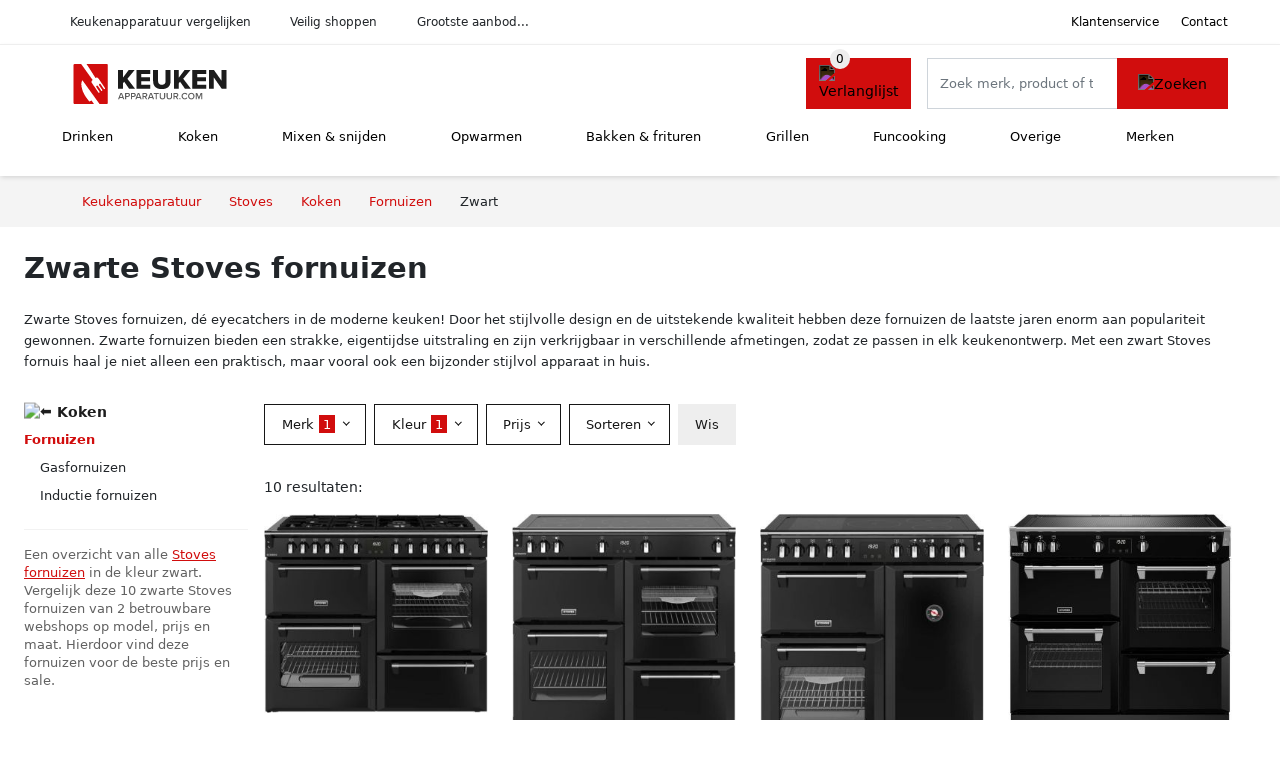

--- FILE ---
content_type: text/html; charset=UTF-8
request_url: https://keukenapparatuur.com/stoves/fornuizen?color=zwart
body_size: 7857
content:
<!DOCTYPE html>
<html lang="nl-NL">
<head>
    <meta charset="UTF-8">

    <link rel="dns-prefetch" href="https://www.googletagmanager.com">
    <link rel="dns-prefetch" href="https://www.google-analytics.com">
    <link rel="dns-prefetch" href="https://fonts.gstatic.com">
    <link rel="preload" href="https://wct-2.com/wct.js" as="script">
    <link rel="preconnect" href="https://www.googletagmanager.com">
    <link rel="preconnect" href="https://www.google-analytics.com">

    <meta http-equiv="X-UA-Compatible" content="IE=edge">
    <meta name="viewport" content="width=device-width, initial-scale=1.0, minimum-scale=1.0, maximum-scale=5.0, user-scalable=yes">
    <title>Zwarte Stoves fornuizen online kopen - Keukenapparatuur.com</title>
    <meta name="robots" content="index,follow">
    <link rel="icon" href="/favicon.ico">

    
	<meta name="description" content="Vind goede zwarte stoves fornuizen op keukenapparatuur.com. Het grootste aanbod, nieuwe collectie, uitverkoop, alle merken van alle keukenapparatuur.">
	<link rel="canonical" href="https://keukenapparatuur.com/stoves/fornuizen?color=zwart">
    <link rel="stylesheet" type="text/css" href="/resources/css/app.css?v=3.1.1" media="all" />
    
    <link rel="stylesheet" href="/resources/css/products.css?v=3.1.1">
        <link rel="dns-prefetch" href="https://www.googletagmanager.com">
        <script>
            (function(w, d, s, l, i) {
                w[l] = w[l] || [];
                w[l].push({
                    'gtm.start': new Date().getTime(),
                    event: 'gtm.js'
                });
                var f = d.getElementsByTagName(s)[0],
                    j = d.createElement(s),
                    dl = l != 'dataLayer' ? '&l=' + l : '';
                j.async = true;
                j.src =
                    'https://www.googletagmanager.com/gtm.js?id=' + i + dl;
                f.parentNode.insertBefore(j, f);
            })(window, document, 'script', 'dataLayer', 'GTM-MT3V6H3');
        </script>
    
    <style>
         :root {
            --primary: 209, 13, 13;
            --primary-dark-theme: 255, 124, 124;
            --link-dark-theme: 255, 124, 124;
        }
    </style>

    

    <script type="text/javascript">
        (function(w, c, t, u) {
            w._wct = w._wct || {};
            w._wct = u;
            var s = c.createElement(t);
            s.type = 'text/javascript';
            s.async = true;
            s.src = 'https://wct-2.com/wct.js';
            var r = c.getElementsByTagName(t)[0];
            r.parentNode.insertBefore(s, r);
        }(window, document, 'script', {
            'uid': 'cVaViC',
            'google_tracking_id': '',
            'proxy': 'https://wct-2.com'
        }));
    </script>

    <meta property="og:title" content="Zwarte Stoves fornuizen online kopen - Keukenapparatuur.com" />
    <meta property="og:description" content="Vind goede zwarte stoves fornuizen op keukenapparatuur.com. Het…" />
        <meta property="og:site_name" content="Keukenapparatuur.com" />
    <meta property="og:url" content="https://keukenapparatuur.com/stoves/fornuizen?color=zwart" />

    
    <base href="https://keukenapparatuur.com/">
</head>

<body class="v3 site-kitchen page-stovesfornuizen ">
    <noscript><iframe src="https://www.googletagmanager.com/ns.html?id=GTM-MT3V6H3" height="0" width="0" style="display:none;visibility:hidden"></iframe></noscript>    <div class="navbar d-none d-lg-flex navbar-expand-lg" id="navbar-top">
        <div class="container-fluid">
            <ul class="navbar-nav ul-checks">
                
                                <li class="nav-item">Keukenapparatuur vergelijken</li>
                                <li class="nav-item">Veilig  shoppen</li>
                                <li class="nav-item">Grootste aanbod...</li>            </ul>
            <ul class="navbar-nav ms-auto">
                <li class="nav-item"><a rel="nofollow" class="nav-link" href="/klantenservice">Klantenservice</a></li>
                <li class="nav-item"><a rel="nofollow" class="nav-link" href="/klantenservice/contact">Contact</a></li>
                            </ul>
        </div>
    </div>

    <nav class="navbar navbar-expand-lg navbar-light" id="navbar-main">
        <div class="container-fluid">
            <button id="menu-toggler" class="navbar-toggler" type="button" aria-label="Toggle navigation">
                <span class="navbar-toggler-icon"></span>
            </button>
            <a class="navbar-brand" href="https://keukenapparatuur.com/">
                <img src="/resources/img/keukenapparatuur-logo.svg" alt="Keukenapparatuur.com" class="img-fluid" width="196px" height="30px">            </a>
                            <span class="btn btn-primary me-3 btn-wishlist mobile" data-route="/verlanglijst" title="Verlanglijst">
                    <img src="/resources/img/fas/heart.svg" alt="Verlanglijst" class="icon invert">
                </span>
                        <div class="collapse navbar-collapse" id="navbar-menu">
                <ul class="navbar-nav me-auto my-2 my-lg-0 navbar-nav-scroll">
                    <li class="nav-item dropdown"><a class="nav-link" href="/drinken" >Drinken</a>            <button class="nav-link dropdown-toggle btn btn-light" role="button" data-bs-toggle="dropdown" aria-expanded="false">
                <img src="/resources/img/far/chevron-down.svg" alt="⬇️" class="icon">
            </button>

                            <ul id="dropdown-master4" class="dropdown-menu full-width-dropdown p-0">
                    <div class="container d-flex d-md-block h-100">
                        <ul style="columns: 4;">
                            <li><a href="biertaps">Biertaps</a></li><li><a href="bruiswatertoestellen">Bruiswatertoestellen</a></li><li><a href="citruspersen">Citruspersen</a></li><li><a href="ijsblokjesmachines">Ijsblokjesmachines</a></li><li><a href="koffiemachines">Koffiemachines</a></li><li><a href="koffiemolens">Koffiemolens</a></li><li><a href="kokendwaterkranen">Kokendwaterkranen</a></li><li><a href="melkopschuimers">Melkopschuimers</a></li><li><a href="sapcentrifuges">Sapcentrifuges</a></li><li><a href="slowjuicers">Slowjuicers</a></li><li><a href="waterkokers">Waterkokers</a></li><li><a href="yoghurtmakers">Yoghurtmakers</a></li>                        </ul>
                    </div>
                </ul>
                </li><li class="nav-item dropdown"><a class="nav-link" href="/koken" >Koken</a>            <button class="nav-link dropdown-toggle btn btn-light" role="button" data-bs-toggle="dropdown" aria-expanded="false">
                <img src="/resources/img/far/chevron-down.svg" alt="⬇️" class="icon">
            </button>

                            <ul id="dropdown-master5" class="dropdown-menu full-width-dropdown p-0">
                    <div class="container d-flex d-md-block h-100">
                        <ul style="columns: 4;">
                            <li><a href="afzuigkappen">Afzuigkappen</a></li><li><a href="eierkokers">Eierkokers</a></li><li><a href="fornuizen">Fornuizen</a></li><li><a href="kookplaten">Kookplaten</a></li><li><a href="kooksets">Kooksets</a></li><li><a href="multicookers">Multicookers</a></li><li><a href="rijstkokers">Rijstkokers</a></li><li><a href="slowcookers">Slowcookers</a></li><li><a href="soepmakers">Soepmakers</a></li><li><a href="sous-vides">Sous vides</a></li><li><a href="stoomkokers">Stoomkokers</a></li>                        </ul>
                    </div>
                </ul>
                </li><li class="nav-item dropdown"><a class="nav-link" href="/mixen-en-snijden" >Mixen & snijden</a>            <button class="nav-link dropdown-toggle btn btn-light" role="button" data-bs-toggle="dropdown" aria-expanded="false">
                <img src="/resources/img/far/chevron-down.svg" alt="⬇️" class="icon">
            </button>

                            <ul id="dropdown-master6" class="dropdown-menu full-width-dropdown p-0">
                    <div class="container d-flex d-md-block h-100">
                        <ul style="columns: 4;">
                            <li><a href="blenders">Blenders</a></li><li><a href="elektrische-messen">Elektrische messen</a></li><li><a href="foodprocessors">Foodprocessors</a></li><li><a href="hakmolens">Hakmolens</a></li><li><a href="handmixers">Handmixers</a></li><li><a href="keukenmixers">Keukenmixers</a></li><li><a href="snijmachines">Snijmachines</a></li><li><a href="staafmixers">Staafmixers</a></li>                        </ul>
                    </div>
                </ul>
                </li><li class="nav-item dropdown"><a class="nav-link" href="/opwarmen" >Opwarmen</a>            <button class="nav-link dropdown-toggle btn btn-light" role="button" data-bs-toggle="dropdown" aria-expanded="false">
                <img src="/resources/img/far/chevron-down.svg" alt="⬇️" class="icon">
            </button>

                            <ul id="dropdown-master7" class="dropdown-menu full-width-dropdown p-0">
                    <div class="container d-flex d-md-block h-100">
                        <ul style="columns: 4;">
                            <li><a href="magnetrons">Magnetrons</a></li><li><a href="ovens">Ovens</a></li><li><a href="stoomovens">Stoomovens</a></li><li><a href="warmhoudlades">Warmhoudlades</a></li><li><a href="warmhoudplaten">Warmhoudplaten</a></li>                        </ul>
                    </div>
                </ul>
                </li><li class="nav-item dropdown"><a class="nav-link" href="/bakken-en-frituren" >Bakken & frituren</a>            <button class="nav-link dropdown-toggle btn btn-light" role="button" data-bs-toggle="dropdown" aria-expanded="false">
                <img src="/resources/img/far/chevron-down.svg" alt="⬇️" class="icon">
            </button>

                            <ul id="dropdown-master9" class="dropdown-menu full-width-dropdown p-0">
                    <div class="container d-flex d-md-block h-100">
                        <ul style="columns: 4;">
                            <li><a href="airfryers">Airfryers</a></li><li><a href="broodbakmachines">Broodbakmachines</a></li><li><a href="friteuses">Friteuses</a></li>                        </ul>
                    </div>
                </ul>
                </li><li class="nav-item dropdown"><a class="nav-link" href="/grillen" >Grillen</a>            <button class="nav-link dropdown-toggle btn btn-light" role="button" data-bs-toggle="dropdown" aria-expanded="false">
                <img src="/resources/img/far/chevron-down.svg" alt="⬇️" class="icon">
            </button>

                            <ul id="dropdown-master10" class="dropdown-menu full-width-dropdown p-0">
                    <div class="container d-flex d-md-block h-100">
                        <ul style="columns: 4;">
                            <li><a href="broodroosters">Broodroosters</a></li><li><a href="contactgrills">Contactgrills</a></li><li><a href="grills">Grills</a></li><li><a href="tosti-apparaten">Tosti apparaten</a></li>                        </ul>
                    </div>
                </ul>
                </li><li class="nav-item dropdown"><a class="nav-link" href="/funcooking" >Funcooking</a>            <button class="nav-link dropdown-toggle btn btn-light" role="button" data-bs-toggle="dropdown" aria-expanded="false">
                <img src="/resources/img/far/chevron-down.svg" alt="⬇️" class="icon">
            </button>

                            <ul id="dropdown-master12" class="dropdown-menu full-width-dropdown p-0">
                    <div class="container d-flex d-md-block h-100">
                        <ul style="columns: 4;">
                            <li><a href="chocoladefonteinen">Chocoladefonteinen</a></li><li><a href="cupcakemakers">Cupcakemakers</a></li><li><a href="droogovens">Droogovens</a></li><li><a href="fonduesets">Fonduesets</a></li><li><a href="gourmetsets">Gourmetsets</a></li><li><a href="hotdog-makers">Hotdog makers</a></li><li><a href="ijsmachines">Ijsmachines</a></li><li><a href="pannenkoekenmakers">Pannenkoekenmakers</a></li><li><a href="party-pannen">Party pannen</a></li><li><a href="pizzamakers">Pizzamakers</a></li><li><a href="poffertjespannen">Poffertjespannen</a></li><li><a href="popcornmakers">Popcornmakers</a></li><li><a href="suikerspinmachines">Suikerspinmachines</a></li><li><a href="wafelijzerplaten">Wafelijzerplaten</a></li><li><a href="wafelijzers">Wafelijzers</a></li><li><a href="wok-sets">Wok sets</a></li>                        </ul>
                    </div>
                </ul>
                </li><li class="nav-item dropdown"><a class="nav-link" href="/overige" >Overige</a>            <button class="nav-link dropdown-toggle btn btn-light" role="button" data-bs-toggle="dropdown" aria-expanded="false">
                <img src="/resources/img/far/chevron-down.svg" alt="⬇️" class="icon">
            </button>

                            <ul id="dropdown-master8" class="dropdown-menu full-width-dropdown p-0">
                    <div class="container d-flex d-md-block h-100">
                        <ul style="columns: 4;">
                            <li><a href="keukenweegschalen">Keukenweegschalen</a></li><li><a href="pastamachines">Pastamachines</a></li><li><a href="vacumeerlades">Vacumeerlades</a></li><li><a href="vacumeermachines">Vacumeermachines</a></li>                        </ul>
                    </div>
                </ul>
                </li><li class="nav-item "><a class="nav-link" href="/merken" >Merken</a></li>                </ul>

                                    <form id="searchbox" class="position-relative d-none d-lg-flex" method="GET" action="/zoeken">
                                                                        <span class="btn btn-primary me-3 btn-wishlist" data-route="/verlanglijst" title="Verlanglijst">
                            <img src="/resources/img/fas/heart.svg" alt="Verlanglijst" class="icon invert">
                        </span>
                        <div class="input-group input-group-border">
                                                        <input class="form-control main-search" type="search" name="q" autocomplete="off" placeholder="Zoek merk, product of trefwoord.." aria-label="Search" value="">
                            <button class="btn btn-primary" type="submit"><img src="/resources/img/fas/search.svg" alt="Zoeken" class="icon invert"></button>
                        </div>
                    </form>
                            </div>

        </div>
        <div id="navbar-full" class="container-fluid"></div>
    </nav>

    <form id="menu-searchbar" class="position-relative d-block d-lg-none p-2" method="GET" action="/zoeken">
        <div class="input-group mt-1">
            <input class="form-control main-search" type="search" name="q" autocomplete="off" placeholder="Zoek merk, product of trefwoord.." aria-label="Search" value="">
            <button class="btn btn-primary" type="submit"><img src="/resources/img/fas/search.svg" alt="Zoeken" class="icon invert"></button>
        </div>
    </form><section class="section-breadcrumb">
    <div class="container">
        <nav aria-label="breadcrumb">
            <ol class="breadcrumb" itemscope itemtype="http://schema.org/BreadcrumbList">
                <li itemprop="itemListElement" itemscope itemtype="http://schema.org/ListItem" class="breadcrumb-item"><a itemprop="item" href="/"><span itemprop="name">Keukenapparatuur</span><meta itemprop="position" content="1"></a></li>
<li itemprop="itemListElement" itemscope itemtype="http://schema.org/ListItem" class="breadcrumb-item"><a itemprop="item" href="/stoves"><span itemprop="name">Stoves</span><meta itemprop="position" content="2"></a></li>
<li itemprop="itemListElement" itemscope itemtype="http://schema.org/ListItem" class="breadcrumb-item"><a itemprop="item" href="/stoves/koken"><span itemprop="name">Koken</span><meta itemprop="position" content="3"></a></li>
<li itemprop="itemListElement" itemscope itemtype="http://schema.org/ListItem" class="breadcrumb-item"><a itemprop="item" href="/stoves/fornuizen"><span itemprop="name">Fornuizen</span><meta itemprop="position" content="4"></a></li>
<li itemprop="itemListElement" itemscope itemtype="http://schema.org/ListItem" class="breadcrumb-item"><span itemprop="name">Zwart</span><meta itemprop="position" content="5"></li>
            </ol>
        </nav>
    </div>
</section>
<style>
 @media (max-width: 767.98px) {
 body {
 display: grid;
 }

 body .section-breadcrumb {
 order: 1000;
 }

 body footer {
 order: 1001;
 margin-top: 0;
 }
 }

 .button-container {
 position: fixed;
 bottom: 20px;
 right: 20px;
 z-index: 1000;
 }
</style>

<div class="button-container">
 <span class="btn btn-primary d-none btn-up" title="Omhoog">
 <img src="/resources/img/fas/arrow-up.svg" alt="Pijltje omhoog" class="icon invert ml-2">
 </span>
</div>

<section id="product-list">

 <div id="product-list-title">
 <div class="row align-items-center">
 <div class="col-12 d-flex d-md-none mb-3">
 <a class="btn btn-light" title="Koken" href="/koken" ><img class="icon" src="/resources/img/fas/arrow-left.svg" alt="⬅️" title="Vorige"></a> <button type="button" class="btn btn-outline-dark ms-auto me-1 btn-filter-reset-all">Wis filters</button>
 <button type="button" class="btn btn-outline-primary btn-filter-bar">Alle filters</button>
 </div>
 <div class="col-12 col-md-auto">
 <h1>Zwarte Stoves fornuizen</h1>
 </div>
 </div>
 </div>

 <div id="product-list-intro">
 <div id="intro-text"><p>Zwarte Stoves fornuizen, dé eyecatchers in de moderne keuken! Door het stijlvolle design en de uitstekende kwaliteit hebben deze fornuizen de laatste jaren enorm aan populariteit gewonnen. Zwarte fornuizen bieden een strakke, eigentijdse uitstraling en zijn verkrijgbaar in verschillende afmetingen, zodat ze passen in elk keukenontwerp. Met een zwart Stoves fornuis haal je niet alleen een praktisch, maar vooral ook een bijzonder stijlvol apparaat in huis.</p></div>
 <button type="button" class="btn btn-sm btn-link p-0 mb-3" id="read-more">Meer lezen</button>
 </div>

 <div id="product-list-sidebar">
 <div class="h6 mb-2">
 <a class="text-dark" title="Koken" href="/koken" ><img class="icon icon-up-1" src="/resources/img/fas/chevron-left.svg" alt="⬅️" title="Vorige"> Koken</a> </div>
 <ul class="sidebar-filter">
 <li class="active"><span data-open-url="/stoves/koken?color=zwart" >Fornuizen</span></li><li><ul><li><span data-open-url="/stoves/gasfornuizen?color=zwart" >Gasfornuizen</span></li><li><span data-open-url="/stoves/inductie-fornuizen?color=zwart" >Inductie fornuizen</span></li></li></ul> </ul>

 <div class="my-2">
 <hr>
 <p style="color: #626262; line-height: 140%; font-size: .9em;">
 Een overzicht van alle <a href="/stoves" title="Stoves schoenen">Stoves</a> <a href="/fornuizen" title="Fornuizen">fornuizen</a> in de kleur zwart. Vergelijk deze 10 zwarte Stoves fornuizen van 2 betrouwbare webshops op model, prijs en maat. Hierdoor vind deze fornuizen voor de beste prijs en sale. </p>
 </div>

 </div>

 <div id="product-list-filters">
 <div id="quick-filters" class="mb-3">
 <span class="btn btn-light me-2 " data-open-url="/stoves/gasfornuizen?color=zwart" >Gasfornuizen</span><span class="btn btn-light me-2 " data-open-url="/stoves/inductie-fornuizen?color=zwart" >Inductie fornuizen</span> </div>
 
 <div class="row filter-bar g-2 mb-3">
 <div class="col-12 filter-top-bar">
 <div class="row">
 <div class="col-auto">
 <button type="button" class="btn btn-outline-dark btn-filter-bar"><img class="icon" src="/resources/img/fas/arrow-left.svg" alt="⬅️"></button>
 </div>
 <div class="col">
 Filter </div>
 </div>
 </div>
 <input type="hidden" name="q" value=""><input type="hidden" name="master_category" value="koken"><input type="hidden" name="categories[]" value="fornuizen"> <div class="col-auto">
 <div class="dropdown dropdown-brands" data-type="brands">
 <button class="btn btn-outline-dark dropdown-toggle" type="button" data-bs-toggle="dropdown" aria-expanded="false">
 Merk <span class="dropdown-count">1</span>
 </button>
 <div class="dropdown-menu">
 <div class="brand-search-group">
 <label class="input-group input-group-border">
 <input class="form-control brands-input" placeholder="Zoek merk">
 <span class="input-group-text"><img src="/resources/img/fas/search.svg" alt="Zoeken" class="icon"></span>
 </label>
 </div>
 <ul class="dropdown-menu-items">
 <li><span data-filter="stoves" class="dropdown-item active" data-open-url="/fornuizen?color=zwart" ><span>Stoves</span> <span>10</span></span></li><li><span data-filter="aeg" class="dropdown-item" data-open-url="/fornuizen?brands=aeg,stoves&color=zwart" ><span>AEG</span> <span>4</span></span></li><li><span data-filter="amica" class="dropdown-item" data-open-url="/fornuizen?brands=amica,stoves&color=zwart" ><span>Amica</span> <span>4</span></span></li><li><span data-filter="bartscher" class="dropdown-item" data-open-url="/fornuizen?brands=bartscher,stoves&color=zwart" ><span>Bartscher</span> <span>1</span></span></li><li><span data-filter="beko" class="dropdown-item" data-open-url="/fornuizen?brands=beko,stoves&color=zwart" ><span>Beko</span> <span>2</span></span></li><li><span data-filter="belling" class="dropdown-item" data-open-url="/fornuizen?brands=belling,stoves&color=zwart" ><span>BELLING</span> <span>10</span></span></li><li><span data-filter="boretti" class="dropdown-item" data-open-url="/fornuizen?brands=boretti,stoves&color=zwart" ><span>Boretti</span> <span>6</span></span></li><li><span data-filter="bosch" class="dropdown-item" data-open-url="/fornuizen?brands=bosch,stoves&color=zwart" ><span>Bosch</span> <span>2</span></span></li><li><span data-filter="boska" class="dropdown-item" data-open-url="/fornuizen?brands=boska,stoves&color=zwart" ><span>Boska</span> <span>1</span></span></li><li><span data-filter="etna" class="dropdown-item" data-open-url="/fornuizen?brands=etna,stoves&color=zwart" ><span>Etna</span> <span>3</span></span></li><li><span data-filter="fagor" class="dropdown-item" data-open-url="/fornuizen?brands=fagor,stoves&color=zwart" ><span>Fagor</span> <span>6</span></span></li><li><span data-filter="gorenje" class="dropdown-item" data-open-url="/fornuizen?brands=gorenje,stoves&color=zwart" ><span>Gorenje</span> <span>1</span></span></li><li><span data-filter="hendi" class="dropdown-item" data-open-url="/fornuizen?brands=hendi,stoves&color=zwart" ><span>Hendi</span> <span>1</span></span></li><li><span data-filter="inventum" class="dropdown-item" data-open-url="/fornuizen?brands=inventum,stoves&color=zwart" ><span>Inventum</span> <span>3</span></span></li><li><span data-filter="klarstein" class="dropdown-item" data-open-url="/fornuizen?brands=klarstein,stoves&color=zwart" ><span>Klarstein</span> <span>4</span></span></li><li><span data-filter="livoo" class="dropdown-item" data-open-url="/fornuizen?brands=livoo,stoves&color=zwart" ><span>Livoo</span> <span>1</span></span></li><li><span data-filter="siemens" class="dropdown-item" data-open-url="/fornuizen?brands=siemens,stoves&color=zwart" ><span>Siemens</span> <span>4</span></span></li><li><span data-filter="smeg" class="dropdown-item" data-open-url="/fornuizen?brands=smeg,stoves&color=zwart" ><span>Smeg</span> <span>22</span></span></li><li><span data-filter="whirlpool" class="dropdown-item" data-open-url="/fornuizen?brands=stoves,whirlpool&color=zwart" ><span>Whirlpool</span> <span>1</span></span></li><li><span data-filter="wiggo" class="dropdown-item" data-open-url="/fornuizen?brands=stoves,wiggo&color=zwart" ><span>Wiggo</span> <span>27</span></span></li> </ul>
 <div class="btn-group d-flex">
 <button type="button" class="btn btn-light btn-filter-reset">Wis</button>
 <button type="button" class="btn btn-primary btn-filter-apply">Opslaan <span class="apply-count">10</span></button>
 </div>
 </div>
 </div>
 </div>
 <div class="col-auto">
 <div class="dropdown dropdown-colors" data-type="colors">
 <button class="btn btn-outline-dark dropdown-toggle" type="button" data-bs-toggle="dropdown" aria-expanded="false">
 Kleur <span class="dropdown-count">1</span>
 </button>
 <div class="dropdown-menu">
 <ul class="dropdown-menu-items row g-2">
 <li class="col-6 color-zwart"><div class="color-inside"><span data-filter="zwart" data-name="Zwart" class="active" data-open-url="/stoves/fornuizen" >
 <div style="background: #000000;">
 <img src="/resources/img/fas/check.svg" alt="✅" class="icon invert"> 
 </div>
 <span>Stoves fornuizen</span>
 </span></div></li><li class="col-6 color-beige"><div class="color-inside"><span data-filter="beige" data-name="Beige" class="" data-open-url="/stoves/fornuizen?colors=zwart,beige" >
 <div style="background: #e7d8b1;">
 <img src="/resources/img/fas/check.svg" alt="✅" class="icon "> 
 </div>
 <span>Stoves fornuizen</span>
 </span></div></li><li class="col-6 color-grijs"><div class="color-inside"><span data-filter="grijs" data-name="Grijs" class="" data-open-url="/stoves/fornuizen?colors=zwart,grijs" >
 <div style="background: #999999;">
 <img src="/resources/img/fas/check.svg" alt="✅" class="icon invert"> 
 </div>
 <span>Stoves fornuizen</span>
 </span></div></li> </ul>
 <div class="btn-group d-flex">
 <button type="button" class="btn btn-light btn-filter-reset">Wis</button>
 <button type="button" class="btn btn-primary btn-filter-apply">Opslaan <span class="apply-count">10</span></button>
 </div>
 </div>
 </div>
 </div>
 <div class="col-auto">
 <div class="dropdown dropdown-prices">
 <button class="btn btn-outline-dark dropdown-toggle" type="button" data-bs-toggle="dropdown" aria-expanded="false">
 Prijs <span class="dropdown-count"></span>
 </button>
 <div class="dropdown-menu">
 <div class="dropdown-menu-items">
 <div class="price-range" data-min="0" data-max="10000">
 <div class="multi-range">
 <div class="multi-range-bar"></div>
 <button type="button" class="btn-range btn-range-min"></button>
 <button type="button" class="btn-range btn-range-max"></button>
 </div>
 <div class="input-group">
 <span class="input-group-text border">&euro;</span>
 <input type="number" class="form-control price-range-min" name="price_min" step="25" min="0" max="10000" value="0" data-default="0">
 <input type="number" class="form-control price-range-max" name="price_max" step="25" min="0" max="10000" value="10000" data-default="10000">
 </div>
 </div>
 <div class="form-check sale-only">
 <input class="form-check-input" type="checkbox" value="1" name="sale" id="check-sale" >
 <label class="form-check-label" for="check-sale">
 Alleen afgeprijsde artikelen </label>
 </div>
 </div>
 <div class="btn-group d-flex">
 <button type="button" class="btn btn-light btn-filter-reset">Wis</button>
 <button type="button" class="btn btn-primary btn-filter-apply">Opslaan <span class="apply-count">10</span></button>
 </div>
 </div>
 </div>
 </div>
 
 
 <div class="col-auto">
 <div class="dropdown dropdown-sort" data-type="sort">
 <button class="btn btn-outline-dark dropdown-toggle" type="button" data-bs-toggle="dropdown" aria-expanded="false">
 Sorteren <span class="dropdown-count"></span>
 </button>
 <div class="dropdown-menu">
 <ul class="dropdown-menu-items">
 <li><span data-filter="recommended" class="dropdown-item active" data-open-url="/stoves/fornuizen?color=zwart&sort=recommended" >Aanbevolen</span></li><li><span data-filter="price-low" class="dropdown-item" data-open-url="/stoves/fornuizen?color=zwart&sort=price-low" >Laagste prijs</span></li><li><span data-filter="price-high" class="dropdown-item" data-open-url="/stoves/fornuizen?color=zwart&sort=price-high" >Hoogste prijs</span></li><li><span data-filter="discount" class="dropdown-item" data-open-url="/stoves/fornuizen?color=zwart&sort=discount" >Korting</span></li> </ul>
 </div>
 </div>
 </div>

 <div id="btn-actions" class="col-auto">
 <button type="button" class="btn btn-outline-dark btn-filter-reset-all">Wis</button>
 <button type="button" class="btn btn-primary btn-filter-apply btn-filter-apply-all">Toon <span class="apply-count">10</span> resultaten</button>
 </div>

 </div>
 </div>

 <div id="product-list-items">

 <div>
 10 resultaten:
 </div>
 
 <div id="product-list-row" class="row g-4">
 <a href="/product/stoves-richmond-110-df-zwart-4-2613" class="col-product " data-id="4-2613"><picture class="img" ss-max="717"><source media="(min-width: 0px) and (max-width: 480px)" srcset="/images/products/budgetplannl/stoves-stoves-richmond-110-df-zwart-i-467302.jpg?width=200 1x, /images/products/budgetplannl/stoves-stoves-richmond-110-df-zwart-i-467302.jpg?width=400 2x"><source media="(min-width: 480px)" srcset="/images/products/budgetplannl/stoves-stoves-richmond-110-df-zwart-i-467302.jpg?width=300 1x, /images/products/budgetplannl/stoves-stoves-richmond-110-df-zwart-i-467302.jpg?width=600 2x"><img width="190" height="250" src="/images/products/budgetplannl/stoves-stoves-richmond-110-df-zwart-i-467302.jpg" alt="Stoves Richmond 110 DF Zwart" ></picture><span class="p-name">Stoves Richmond 110 DF Zwart</span><span class="p-shops">1 webshop</span><span class="p-price">&euro; 2.699,-</span></a><a href="/product/stoves-richmond-100-ei-zwart-4-2612" class="col-product " data-id="4-2612"><picture class="img" ss-max="686"><source media="(min-width: 0px) and (max-width: 480px)" srcset="/images/products/budgetplannl/stoves-stoves-richmond-100-ei-zwart-i-467301.jpg?width=200 1x, /images/products/budgetplannl/stoves-stoves-richmond-100-ei-zwart-i-467301.jpg?width=400 2x"><source media="(min-width: 480px)" srcset="/images/products/budgetplannl/stoves-stoves-richmond-100-ei-zwart-i-467301.jpg?width=300 1x, /images/products/budgetplannl/stoves-stoves-richmond-100-ei-zwart-i-467301.jpg?width=600 2x"><img width="190" height="250" src="/images/products/budgetplannl/stoves-stoves-richmond-100-ei-zwart-i-467301.jpg" alt="Stoves Richmond 100 Ei Zwart" ></picture><span class="p-name">Stoves Richmond 100 Ei Zwart</span><span class="p-shops">1 webshop</span><span class="p-price">&euro; 3.199,-</span></a><a href="/product/stoves-richmond-90-ei-tch-zwart-4-2608" class="col-product " data-id="4-2608"><picture class="img" ss-max="566"><source media="(min-width: 0px) and (max-width: 480px)" srcset="/images/products/budgetplannl/stoves-stoves-richmond-90-ei-tch-zwart-i-467297.jpg?width=200 1x, /images/products/budgetplannl/stoves-stoves-richmond-90-ei-tch-zwart-i-467297.jpg?width=400 2x"><source media="(min-width: 480px)" srcset="/images/products/budgetplannl/stoves-stoves-richmond-90-ei-tch-zwart-i-467297.jpg?width=300 1x, /images/products/budgetplannl/stoves-stoves-richmond-90-ei-tch-zwart-i-467297.jpg?width=566 2x"><img width="190" height="250" src="/images/products/budgetplannl/stoves-stoves-richmond-90-ei-tch-zwart-i-467297.jpg" alt="Stoves Richmond 90 Ei TCH Zwart" ></picture><span class="p-name">Stoves Richmond 90 Ei TCH Zwart</span><span class="p-shops">1 webshop</span><span class="p-price">&euro; 2.799,-</span></a><a href="/product/stoves-richmond-dx-d1000-ei-zls-zwart-zoneless-restant-4-2433" class="col-product " data-id="4-2433"><picture class="img" ss-max="792"><source media="(min-width: 0px) and (max-width: 480px)" srcset="/images/products/budgetplannl/stoves-stoves-richmond-dx-d1000-ei-zls-zwart-zoneless-restant-i-441926.jpg?width=200 1x, /images/products/budgetplannl/stoves-stoves-richmond-dx-d1000-ei-zls-zwart-zoneless-restant-i-441926.jpg?width=400 2x"><source media="(min-width: 480px) and (max-width: 768px)" srcset="/images/products/budgetplannl/stoves-stoves-richmond-dx-d1000-ei-zls-zwart-zoneless-restant-i-441926.jpg?width=400 1x, /images/products/budgetplannl/stoves-stoves-richmond-dx-d1000-ei-zls-zwart-zoneless-restant-i-441926.jpg?width=792 2x"><source media="(min-width: 768px)" srcset="/images/products/budgetplannl/stoves-stoves-richmond-dx-d1000-ei-zls-zwart-zoneless-restant-i-441926.jpg?width=300 1x, /images/products/budgetplannl/stoves-stoves-richmond-dx-d1000-ei-zls-zwart-zoneless-restant-i-441926.jpg?width=600 2x"><img width="190" height="250" src="/images/products/budgetplannl/stoves-stoves-richmond-dx-d1000-ei-zls-zwart-zoneless-restant-i-441926.jpg" alt="Stoves Richmond DX D1000 Ei ZLS Zwart (zoneless) RESTANT" ></picture><span class="p-name">Stoves Richmond DX D1000 Ei ZLS Zwart (zoneless) RESTANT</span><span class="p-shops">1 webshop</span><span class="p-price">&euro; 3.999,-</span></a><a href="/product/stoves-richmond-90-df-zwart-4-2429" class="col-product " data-id="4-2429"><picture class="img" ss-max="692"><source media="(min-width: 0px) and (max-width: 480px)" srcset="/images/products/budgetplannl/stoves-stoves-richmond-90-df-zwart-i-441695.jpg?width=200 1x, /images/products/budgetplannl/stoves-stoves-richmond-90-df-zwart-i-441695.jpg?width=400 2x"><source media="(min-width: 480px)" srcset="/images/products/budgetplannl/stoves-stoves-richmond-90-df-zwart-i-441695.jpg?width=300 1x, /images/products/budgetplannl/stoves-stoves-richmond-90-df-zwart-i-441695.jpg?width=600 2x"><img width="190" height="250" src="/images/products/budgetplannl/stoves-stoves-richmond-90-df-zwart-i-441695.jpg" alt="Stoves Richmond 90 DF Zwart" ></picture><span class="p-name">Stoves Richmond 90 DF Zwart</span><span class="p-shops">1 webshop</span><span class="p-price">&euro; 2.299,-</span></a><a href="/product/stoves-richmond-100-df-zwart-4-2423" class="col-product " data-id="4-2423"><picture class="img" ss-max="777"><source media="(min-width: 0px) and (max-width: 480px)" srcset="/images/products/budgetplannl/stoves-stoves-richmond-100-df-zwart-i-441309.jpg?width=200 1x, /images/products/budgetplannl/stoves-stoves-richmond-100-df-zwart-i-441309.jpg?width=400 2x"><source media="(min-width: 480px) and (max-width: 768px)" srcset="/images/products/budgetplannl/stoves-stoves-richmond-100-df-zwart-i-441309.jpg?width=400 1x, /images/products/budgetplannl/stoves-stoves-richmond-100-df-zwart-i-441309.jpg?width=777 2x"><source media="(min-width: 768px)" srcset="/images/products/budgetplannl/stoves-stoves-richmond-100-df-zwart-i-441309.jpg?width=300 1x, /images/products/budgetplannl/stoves-stoves-richmond-100-df-zwart-i-441309.jpg?width=600 2x"><img width="190" height="250" src="/images/products/budgetplannl/stoves-stoves-richmond-100-df-zwart-i-441309.jpg" alt="Stoves Richmond 100 DF Zwart" ></picture><span class="p-name">Stoves Richmond 100 DF Zwart</span><span class="p-shops">1 webshop</span><span class="p-price">&euro; 2.559,-</span></a><a href="/product/stoves-richmond-600-ei-zwart-met-2-ovens-conventioneel-en-hetelucht-en-4-inductie-kookzones-11-3140" class="col-product " data-id="11-3140"><picture class="img" ss-max="562"><source media="(min-width: 0px) and (max-width: 480px)" srcset="/images/products/bolcom/stoves-richmond-600-ei-zwart-met-2-ovens-conventioneel-en-hetelucht-en-4-inductie-kookzones-3140.jpg?width=200 1x, /images/products/bolcom/stoves-richmond-600-ei-zwart-met-2-ovens-conventioneel-en-hetelucht-en-4-inductie-kookzones-3140.jpg?width=400 2x"><source media="(min-width: 480px)" srcset="/images/products/bolcom/stoves-richmond-600-ei-zwart-met-2-ovens-conventioneel-en-hetelucht-en-4-inductie-kookzones-3140.jpg?width=300 1x, /images/products/bolcom/stoves-richmond-600-ei-zwart-met-2-ovens-conventioneel-en-hetelucht-en-4-inductie-kookzones-3140.jpg?width=562 2x"><img width="190" height="250" src="/images/products/bolcom/stoves-richmond-600-ei-zwart-met-2-ovens-conventioneel-en-hetelucht-en-4-inductie-kookzones-3140.jpg" alt="Stoves RICHMOND 600 Ei Zwart met 2 ovens (conventioneel en hetelucht) en 4 inductie kookzones" loading="lazy"></picture><span class="p-name">Stoves RICHMOND 600 Ei Zwart met 2 ovens (conventioneel en hetelucht) en 4 inductie kookzones</span><span class="p-shops">1 webshop</span><span class="p-price">&euro; 1.499,-</span></a><a href="/product/stoves-sterling-s900-ei-zwart-4-154" class="col-product " data-id="4-154"><picture class="img" ss-max="845"><source media="(min-width: 0px) and (max-width: 480px)" srcset="/images/products/bolcom/stoves-sterling-s900-ei-range-fornuis-inductiekookplaat-zones-zwart-roestvrijstaal-a-1929-whmd6.jpg?width=200 1x, /images/products/bolcom/stoves-sterling-s900-ei-range-fornuis-inductiekookplaat-zones-zwart-roestvrijstaal-a-1929-whmd6.jpg?width=400 2x"><source media="(min-width: 480px) and (max-width: 768px)" srcset="/images/products/bolcom/stoves-sterling-s900-ei-range-fornuis-inductiekookplaat-zones-zwart-roestvrijstaal-a-1929-whmd6.jpg?width=400 1x, /images/products/bolcom/stoves-sterling-s900-ei-range-fornuis-inductiekookplaat-zones-zwart-roestvrijstaal-a-1929-whmd6.jpg?width=800 2x"><source media="(min-width: 768px)" srcset="/images/products/bolcom/stoves-sterling-s900-ei-range-fornuis-inductiekookplaat-zones-zwart-roestvrijstaal-a-1929-whmd6.jpg?width=300 1x, /images/products/bolcom/stoves-sterling-s900-ei-range-fornuis-inductiekookplaat-zones-zwart-roestvrijstaal-a-1929-whmd6.jpg?width=600 2x"><img width="190" height="250" src="/images/products/bolcom/stoves-sterling-s900-ei-range-fornuis-inductiekookplaat-zones-zwart-roestvrijstaal-a-1929-whmd6.jpg" alt="Stoves Sterling S900 Ei Range-fornuis Inductiekookplaat zones Zwart Roestvrijstaal A" loading="lazy"></picture><span class="p-name">Stoves Sterling S900 Ei Range-fornuis Inductiekookplaat zones Zwart Roestvrijstaal A</span><span class="p-shops">1 webshop</span><span class="p-price">&euro; 2.799,-</span></a><a href="/product/stoves-st444460-richmond-s1000-ei-zwart-4-281" class="col-product " data-id="4-281"><picture class="img" ss-max="900"><source media="(min-width: 0px) and (max-width: 480px)" srcset="/images/products/bolcom/stoves-richmond-s1000-ei-range-fornuis-inductiekookplaat-zones-zwart-roestvrijstaal-a-33659.jpg?width=200 1x, /images/products/bolcom/stoves-richmond-s1000-ei-range-fornuis-inductiekookplaat-zones-zwart-roestvrijstaal-a-33659.jpg?width=400 2x"><source media="(min-width: 480px) and (max-width: 768px)" srcset="/images/products/bolcom/stoves-richmond-s1000-ei-range-fornuis-inductiekookplaat-zones-zwart-roestvrijstaal-a-33659.jpg?width=400 1x, /images/products/bolcom/stoves-richmond-s1000-ei-range-fornuis-inductiekookplaat-zones-zwart-roestvrijstaal-a-33659.jpg?width=800 2x"><source media="(min-width: 768px)" srcset="/images/products/bolcom/stoves-richmond-s1000-ei-range-fornuis-inductiekookplaat-zones-zwart-roestvrijstaal-a-33659.jpg?width=300 1x, /images/products/bolcom/stoves-richmond-s1000-ei-range-fornuis-inductiekookplaat-zones-zwart-roestvrijstaal-a-33659.jpg?width=600 2x"><img width="190" height="250" src="/images/products/bolcom/stoves-richmond-s1000-ei-range-fornuis-inductiekookplaat-zones-zwart-roestvrijstaal-a-33659.jpg" alt="Stoves Richmond S1000 Ei Range-fornuis Inductiekookplaat zones Zwart Roestvrijstaal A" loading="lazy"></picture><span class="p-name">Stoves Richmond S1000 Ei Range-fornuis Inductiekookplaat zones Zwart Roestvrijstaal A</span><span class="p-shops">1 webshop</span><span class="p-price">&euro; 3.299,-</span></a><a href="/product/stoves-richmond-s900ei-inductiefornuis-zwart-4-492" class="col-product " data-id="4-492"><picture class="img" ss-max="900"><source media="(min-width: 0px) and (max-width: 480px)" srcset="/images/products/bolcom/stoves-richmond-s900-inductie-fornuis-3057-zjyxr.jpg?width=200 1x, /images/products/bolcom/stoves-richmond-s900-inductie-fornuis-3057-zjyxr.jpg?width=400 2x"><source media="(min-width: 480px) and (max-width: 768px)" srcset="/images/products/bolcom/stoves-richmond-s900-inductie-fornuis-3057-zjyxr.jpg?width=400 1x, /images/products/bolcom/stoves-richmond-s900-inductie-fornuis-3057-zjyxr.jpg?width=800 2x"><source media="(min-width: 768px)" srcset="/images/products/bolcom/stoves-richmond-s900-inductie-fornuis-3057-zjyxr.jpg?width=300 1x, /images/products/bolcom/stoves-richmond-s900-inductie-fornuis-3057-zjyxr.jpg?width=600 2x"><img width="190" height="250" src="/images/products/bolcom/stoves-richmond-s900-inductie-fornuis-3057-zjyxr.jpg" alt="Stoves Richmond S900 inductie fornuis" loading="lazy"></picture><span class="p-name">Stoves Richmond S900 inductie fornuis</span><span class="p-shops">1 webshop</span><span class="p-price">&euro; 2.449,-</span></a> </div>

 <div class="pagination-wraper" style="margin: 40px 0px 30px;">


 <nav aria-label="Page navigation">
 <ul class="pagination">
 <li class="page-item"><span class="page-link disabled"><img class="icon" src="/resources/img/fas/arrow-left.svg" alt="⬅️"></span></li><li class="page-item"><span class="page-link pagination-info disabled" style="background: white; font-size: 1rem!important;">Pagina 1 van 1</span></li><li class="page-item"><span class="page-link disabled"><img class="icon" src="/resources/img/fas/arrow-right.svg" alt="➡️"></span></li> </ul>
 </nav>
 </div>
 </div>

 <div id="product-list-description">
 <span class="h2">Bekijk ook</span><div id="side-links" class="row"><a href="/stoves/fornuizen" class="col-sidelinks">Stoves fornuizen</a><a href="/stoves/koken" class="col-sidelinks">Stoves koken</a></div>
 <p><h2>Voordelen van zwarte <a href="/stoves/fornuizen">Stoves fornuizen</a></h2>
<p>Naast de prachtige uitstraling bieden Stoves fornuizen diverse voordelen. Ze zijn voorzien van hoogwaardige kookplaten, krachtige ovens en allerlei handige functies om je te helpen bij het bereiden van de heerlijkste gerechten. Door de keuze uit gas, elektrisch of inductie is er altijd een Stoves fornuis dat perfect past bij jouw kookwensen. Bovendien zijn deze fornuizen gemaakt van duurzame materialen, wat hen extra bestendig maakt tegen slijtage en de tand des tijds.</p>

<h2>De veelzijdigheid van zwarte fornuizen</h2>
<p>Zwarte Stoves fornuizen zijn verkrijgbaar in verschillende modellen, van compacte modellen voor de kleinere keuken tot royale fornuizen met meerdere ovens en kookzones. Afhankelijk van jouw persoonlijke smaak en keukenruimte, kun je kiezen uit diverse uitvoeringen, zoals een klassiek model met sierlijke details of een strak, minimalistisch ontwerp. Bij de keuze van een zwart fornuis is het uiteraard belangrijk om rekening te houden met de beschikbare ruimte in je keuken en je eigen kookvoorkeuren.</p>

<h2>Waarom kiezen voor onze vergelijkingswebsite?</h2>
<p>Op onze vergelijkingswebsite kun je eenvoudig en snel de verschillende zwarte Stoves fornuizen vergelijken, zodat je altijd het fornuis vindt dat perfect aansluit bij jouw wensen en behoeften. Dankzij het overzichtelijke aanbod weet je direct welke opties er zijn en ben je niet eindeloos aan het zoeken tussen allerlei verschillende fornuizen. Daarnaast geven we je praktische tips en adviezen, zodat je optimaal kunt genieten van je nieuwe zwarte Stoves fornuis. Kortom, op onze vergelijkingswebsite vind je alles wat je nodig hebt om jouw droomkeuken te creëren met een prachtig zwart fornuis als middelpunt. Haal nu die strakke, moderne uitstraling in huis en geniet van stijl en kwaliteit in de keuken!</p></p> </div>
</section>

<script>
 window.totalPages = 1;

 window.addEventListener('load', function() {
 const upBtns = document.querySelectorAll('.btn-up');
 const windowHeight = window.innerHeight;

 window.addEventListener('scroll', function() {
 const shouldShowBtns = window.scrollY > windowHeight;

 upBtns.forEach(function(upBtn) {
 upBtn.classList.toggle('d-none', !shouldShowBtns);
 });
 });

 upBtns.forEach(function(upBtn) {
 upBtn.addEventListener('click', function() {
 window.scrollTo({
 top: 0,
 behavior: 'smooth'
 });
 });
 });
 });
</script>
<link rel="stylesheet" href="/resources/css/footer.css?v=3.1.1">

<footer>
    <div class="container py-5">
        <div class="row justify-content-evenly align-items-center">
                            <div class="col-6 col-md-6 col-xl-auto mb-4 mb-md-0">
                    <div class="footer-block information-block">
                        <span class="h6">Populaire <a href="/categorieen">categorieën</a></span>
                        <ul class="list-unstyled">
                            <li><a href="drinken">Drinken</a></li><li><a href="koken">Koken</a></li><li><a href="mixen-en-snijden">Mixen & snijden</a></li><li><a href="opwarmen">Opwarmen</a></li><li><a href="bakken-en-frituren">Bakken & frituren</a></li><li><a href="grillen">Grillen</a></li>                        </ul>
                    </div>
                </div>
                            <div class="col-6 col-md-6 col-xl-auto mb-4 mb-md-0">
                    <div class="footer-block information-block">
                        <span class="h6">Populaire <a href="/merken">merken</a></span>
                        <ul class="list-unstyled">
                            
                                            <li>
                                                <a href="/tefal">
                                                Tefal keukenapparatuur
                                                </a>
                                            </li>
                                        
                                            <li>
                                                <a href="/smeg">
                                                Smeg keukenapparatuur
                                                </a>
                                            </li>
                                        
                                            <li>
                                                <a href="/bosch">
                                                Bosch keukenapparatuur
                                                </a>
                                            </li>
                                        
                                            <li>
                                                <a href="/aeg">
                                                AEG keukenapparatuur
                                                </a>
                                            </li>
                                        
                                            <li>
                                                <a href="/tristar">
                                                Tristar keukenapparatuur
                                                </a>
                                            </li>
                                        
                                            <li>
                                                <a href="/inventum">
                                                Inventum keukenapparatuur
                                                </a>
                                            </li>
                                                                </ul>
                    </div>
                </div>
            
            <div class="col-6 col-md-6 col-xl-auto mb-4 mb-md-0">
                <div class="footer-block links-block">
                    <span class="h6">Klantenservice</span>
                    <ul class="list-unstyled">
                        <li><a href="/klantenservice/retourneren-en-ruilen">Retourneren & ruilen</a></li>
                        <li><a href="/klantenservice/verzending-en-bezorging">Verzending & bezorging</a></li>
                        <li><a href="/klantenservice/status-van-bestelling">Status van bestelling</a></li>
                        <li><a href="/klantenservice/garantie-en-reparatie">Garantie & reparatie</a></li>
                        <li><a href="/klantenservice/betaalmogelijkheden">Betaalmogelijkheden</a></li>
                        <li><a href="/klantenservice/voorraad-en-beschikbaarheid">Voorraad & beschikbaarheid</a></li>
                    </ul>
                </div>
            </div>
            <div class="col-6 col-md-6 col-xl-auto mb-4 mb-md-0">
                <div class="footer-block links-block">
                    <span class="h6 mb-15">Over ons</span>
                    <ul class="list-unstyled">
                        <li><a href="/inspiratie">Inspiratie blog</a></li>
                        <li><a href="/klantenservice/contact">Contact</a></li>
                        <li><a href="/over-ons">Over ons</a></li>
                        <li><a href="/samenwerken">Samenwerken</a></li>
                        <li><a href="/over-ons#betrouwbaar">Betrouwbaarheid</a></li>
                        <li><a href="/privacy">Privacybeleid</a> & <a href="/disclaimer">Disclaimer</a></li>
                    </ul>
                </div>
            </div>
        </div>
    </div>


    <div class="bg-dark text-center py-5">
        <a class="logo" href="https://keukenapparatuur.com/">
            <img src="/resources/img/keukenapparatuur-logo-invert.svg" alt="Keukenapparatuur.com" class="img-fluid" width="196px" height="30px">        </a>
        <div class="copyright">
            © 2026            
        </div>
    </div>
</footer>

<script src="/resources/js/app.js?v=3.1.1"></script>

<script src="/resources/js/search.js?v=3.1.1"></script><script src="/resources/js/product-detail.js?v=3.1.1"></script><script src="/resources/js/product-popup.js?v=3.1.1"></script>
</body>

</html>